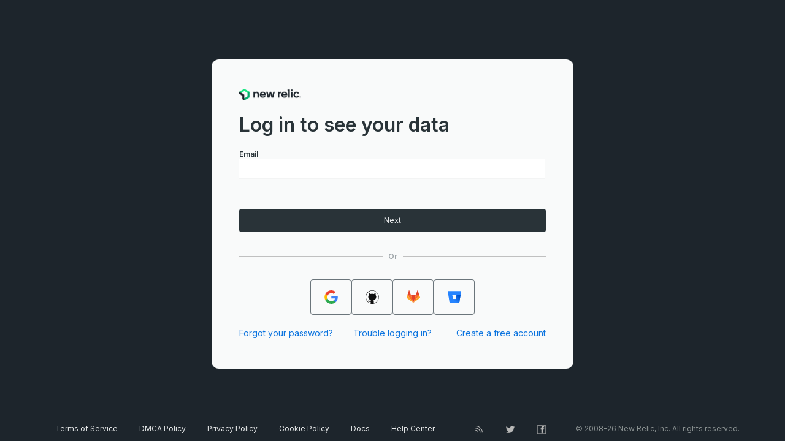

--- FILE ---
content_type: text/css
request_url: https://login.newrelic.com/assets/application-dd0540166a355319be015b82f2be8487956f07220e75ce7e90d1f013745cf984.css
body_size: 8263
content:
html,body,h1,h2,h3,p,ol{padding:0;margin:0}input::placeholder{color:#8c9393}.session-container{display:flex;align-items:center;justify-content:space-between;border:1px solid #E0E2E2;border-radius:4px;padding:16px;margin:6px 0}.session-container_child{display:flex;align-items:flex-start}.session-container_child h5{margin-top:0}.button-end{background-color:transparent;border:none;border-radius:4px;transition:all 0.2s ease-in-out;padding:12px;color:#000000}.button-end:hover{background-color:#EEEFEF;cursor:pointer}.device-icon{margin-right:20px}.sub-header-wrapper{display:flex;justify-content:space-between;align-items:center}.sub-header-wrapper .support-text{width:75%}.sub-header-wrapper .end-all-session-bttn{border:none;background:none;color:#000000}.sub-header-wrapper .end-all-session-bttn:hover{cursor:pointer}.see-our-docs{color:#0C74DF;text-decoration:none}.see-our-docs:hover{text-decoration:underline}body.internal-admin{margin-top:20px}body.internal-admin div.admin-views table{background-color:white;margin:20px;margin-left:auto;margin-right:auto}body.internal-admin div.admin-views td,body.internal-admin div.admin-views th{border-color:#666666;border-style:solid;border-width:1px;padding:5px}body.internal-admin div.admin-views tr:nth-child(even){background-color:#cccccc}body.internal-admin div.admin-views tr:nth-child(1){background-color:black;color:white}body.internal-admin div.admin-views h1{font-size:18px}html.v5 body{text-align:center;background-color:#DDD;position:relative}html.v5 .standard_body_with_footer_style{background-color:#FFF}html.v5 .standard_body_with_footer_style #primary_footer{position:fixed;bottom:0;left:0;right:0;height:36px;margin:0;font-size:87%;text-align:center;background-color:#ddd;padding:9px 0;z-index:2;box-sizing:border-box}@media (max-width: 641px){html.v5 .standard_body_with_footer_style #primary_footer{position:inherit;height:auto;padding:15px 0;line-height:2}}html.v5 .standard_body_with_footer_style #primary_footer nav,html.v5 .standard_body_with_footer_style #primary_footer p{display:inline-block}html.v5 .standard_body_with_footer_style #primary_footer p{margin-bottom:0}html.v5 #wrapper{min-width:640px;width:100%;text-align:left;box-sizing:border-box;position:relative;background-color:#fff;box-shadow:0 0 0 #fff;border-radius:0}@media (max-width: 641px){html.v5 #wrapper{min-width:100px}}html.v5 #primary_content{position:relative;background-color:#FFF}html.v5 #inner_wrapper{width:100%;position:relative}html.v5 #inner_wrapper_left{width:65%;align-items:stretch}@media (max-width: 641px){html.v5 #inner_wrapper_left{width:100%}}html.v5 #inner_wrapper_right{width:35%;align-items:stretch}@media (max-width: 641px){html.v5 #inner_wrapper_right{width:100%}}html.v5 #inner_wrapper_right_experiment{border:0px;width:35%;min-height:411px}@media (max-width: 641px){html.v5 #inner_wrapper_right_experiment{width:100%}}html.v5 #primary_content{box-sizing:border-box;padding:18px 20px 10px;height:calc(100% - 36px);min-height:540px}@media (max-width: 641px){html.v5 #primary_content{min-height:100px}}html.v5 #primary_footer{font-size:87%;margin:18px 0;position:relative;color:#888888}html.v5 #primary_footer .nr_copyright{white-space:nowrap}html.v5 #primary_footer nav{display:inline;margin-right:20px}html.v5 #primary_footer nav span{margin-left:20px}html.v5 #primary_footer img{vertical-align:middle;position:relative;top:-1px}html.v5 #primary_footer a,html.v5 #primary_footer span{color:#888888;margin-right:20px}html.v5 #primary_footer a.footer_icon,html.v5 #primary_footer span.footer_icon{margin:0}html.v5 #primary_footer span a:hover,html.v5 #primary_footer span a:active{border-bottom:none}html.v5 #primary_footer a.rss,html.v5 #primary_footer a.twitter,html.v5 #primary_footer a.facebook{display:inline-block;width:16px;text-indent:-999em;background:transparent center no-repeat}html.v5 #primary_footer a.rss{background-image:url(/assets/v5/icons/rss-2ac627be8d2ba96f8bcddacdf5950a1df00e42eb8fa42fdbef7797de33eb996f.png)}html.v5 #primary_footer a.twitter{background-image:url(/assets/v5/icons/twitter-258329ecb38d3fb7cb9cb721fad15a82d16feb91502cb09b0726c005b5f720fb.png)}html.v5 #primary_footer a.facebook{background-image:url(/assets/v5/icons/facebook-be7d93a936ceb024c6c637c3546a6fb9a25afcbe02a42f0797ed8d67fc2898fd.png)}html.v5 #primary_footer p{font-size:87%}html.v5 .accessibility_links{position:absolute !important;height:1px;width:1px;overflow:hidden;clip:rect(1px 1px 1px 1px);clip:rect(1px, 1px, 1px, 1px)}html.v5{font-size:14px}html.v5 body{color:#555555;font-family:"Inter", "Segoe UI", "Tahoma", sans-serif;font-weight:normal;text-transform:none}html.v5 body ::selection{background-color:rgba(153,238,255,0.5)}html.v5 abbr{cursor:help}html.v5 h1{font-size:30px;margin-bottom:0.7em;font-weight:normal;color:#444;letter-spacing:-0.05em}html.v5 h1.with_actions,html.v5 h1.with_filter_form{float:left;width:auto}html.v5 h2{font-size:24px;margin-bottom:0.5em;position:relative;font-weight:normal;letter-spacing:-0.05em}html.v5 h2.with_actions,html.v5 h2.with_filter_form{float:left;width:auto}html.v5 h3{font-size:18px;margin-bottom:0;font-weight:normal;position:relative}html.v5 h4{font-size:14px;font-weight:bold}html.v5 h1.section,html.v5 h2,html.v5 h3,html.v5 h4{position:relative}html.v5 a[rel="pivot"]:after{content:" \2192"}html.v5 a{color:#2a6c96;text-decoration:none}html.v5 a:link{color:#2a6c96}html.v5 a:hover,.respect_visited html.v5 a:hover,html.v5 a.respect_visited:hover{color:#1f4f6e;border-bottom:1px solid}html.v5 a:active,.respect_visited html.v5 a:active,html.v5 a.respect_visited:active{color:#5AB;border-bottom:1px solid}html.v5 a.icon_link:hover,html.v5 a.icon:hover{border-bottom:0;text-decoration:none;border-bottom:none}html.v5 .flash,html.v5 .errorExplanation{border:1px solid #9EF;width:auto;position:static;padding:8px;padding-left:20px;margin-bottom:18px;clear:left;border-radius:5px;background:#EFF url(/assets/v4/icon-alert-info-small-79c075a40275cac3dd154d9e4176c583b29272bc84d20bcbc2e0703b87e3d8aa.png) 5px 8px no-repeat;overflow:hidden}html.v5 .flash{padding:0 0 0 4.5px;background-position:9px 9px}html.v5 .flash p{line-height:1}html.v5 .flash .content{padding:10px 9px;margin-left:20px !important}html.v5 .flash .content>:last-child{margin-bottom:0}html.v5 .flash .actions{padding:9px 9px 8px;background-color:#9EF;border-radius:0 5px 5px 0;float:right;text-align:right;font-weight:bold;margin-left:2em}html.v5 .flash .actions a{color:#666;font-size:87%;margin-bottom:0}html.v5 .flash.warning{background-color:#fffaeb;background-image:url(/assets/v4/icon-alert-caution-small-a549b1d4a932bb6fdc30ddf4b171c4c32d64a2b129e50a42082a126067b154c3.png);border-color:#FD7}html.v5 .flash.warning .actions{background-color:#FD7}html.v5 .flash.error{background-color:#fff2f3}html.v5 .flash.error .actions{background-color:#ffdadd}html.v5 .flash.success{background-color:#EFD;background-image:url(/assets/v4/icon-alert-success-small-f5bc3c328e420c72fbde97c64b17612c6385cb57c44074f90db53e9d533a5136.png);border-color:#7DAA37}html.v5 .flash.success .actions{background-color:#7DAA37}html.v5 .flash.success .actions a{color:#FFF}html.v5 .flash.error,html.v5 .errorExplanation{background-image:url(/assets/v4/icon-alert-error-small-97e7f028c168a9305b7304b84d747e9560f03263da66fa69a29d2695d5d388a3.png);border-color:#ffdadd}html.v5 .errorExplanation{background-color:#fff2f3;padding-top:10px;padding-bottom:10px;padding-left:25px;color:#B01}html.v5 .errorExplanation p{margin-bottom:5px}html.v5 .errorExplanation ul{list-style:disc;margin-bottom:0;font-size:14px}html.v5 form.formtastic{margin-bottom:18px;clear:left}html.v5 form.formtastic h2{font-weight:normal;text-align:left}html.v5 form.formtastic fieldset{border:none;margin-top:18px}html.v5 form.formtastic fieldset:first-of-type{margin-top:0}html.v5 form.formtastic fieldset legend{font-size:18px;margin-bottom:0;min-height:18px}html.v5 form.formtastic fieldset fieldset legend{font-weight:normal;font-size:14px;padding-bottom:0}html.v5 form.formtastic fieldset>ol:last-child{margin-bottom:0}html.v5 form.formtastic .errors{border:2px solid #d42f00;padding:1em 1em 1em 40px;float:left;margin:9px 0;background-color:#ffeae6}html.v5 form.formtastic ul,html.v5 form.formtastic ol{padding:0}html.v5 form.formtastic li{list-style-type:none;list-style-image:none;padding-left:0}html.v5 form.formtastic li.input{clear:both;margin-bottom:18px;min-height:18px;position:relative}html.v5 form.formtastic li.input:last-child{margin-bottom:0}html.v5 form.formtastic li.input.span-1,html.v5 form.formtastic li.input.span-2,html.v5 form.formtastic li.input.span-3,html.v5 form.formtastic li.input.span-4,html.v5 form.formtastic li.input.span-5,html.v5 form.formtastic li.input.span-6,html.v5 form.formtastic li.input.span-7,html.v5 form.formtastic li.input.span-8,html.v5 form.formtastic li.input.span-9,html.v5 form.formtastic li.input.span-10,html.v5 form.formtastic li.input.span-11{clear:none}html.v5 form.formtastic li.input input,html.v5 form.formtastic li.input button{height:27px;vertical-align:middle;color:#555555}html.v5 form.formtastic li.input input[type="checkbox"]{appearance:none;width:15px;height:15px}html.v5 form.formtastic li.input input[type="checkbox"]{background:transparent inline-image("v5/template/form_checkbox_unchecked.png") center center no-repeat}html.v5 form.formtastic li.input input[type="checkbox"]:checked{background-image:inline-image("v5/template/form_checkbox_checked.png")}html.v5 form.formtastic li.input input[type="submit"],html.v5 form.formtastic li.input input[type="reset"],html.v5 form.formtastic li.input input[type="button"],html.v5 form.formtastic li.input button{height:auto}html.v5 form.formtastic li.input input[type="text"],html.v5 form.formtastic li.input input[type="password"],html.v5 form.formtastic li.input input[type="email"],html.v5 form.formtastic li.input div.display_text{box-sizing:border-box;font-size:14px;border-radius:0px;padding:3.5px 0.5em;margin:0;width:100%;position:relative;border:1px solid #d2d2d2;border-radius:4px}html.v5 form.formtastic li.input input[type="text"].error,html.v5 form.formtastic li.input input[type="password"].error,html.v5 form.formtastic li.input input[type="email"].error,html.v5 form.formtastic li.input div.display_text.error{background-image:none;border-color:#d42f00 !important;background-color:#ffeae6 !important}html.v5 form.formtastic li.input input:read-only{cursor:pointer}html.v5 form.formtastic li.input input[disabled]{color:#888888;background-color:#eee;cursor:default}html.v5 form.formtastic li.input.error input[type="text"],html.v5 form.formtastic li.input.error input[type="password"],html.v5 form.formtastic li.input.error input[type="email"],html.v5 form.formtastic li.input.error div.display_text,html.v5 form.formtastic li.input.error input[type="checkbox"]{border:2px solid #d42f00}html.v5 form.formtastic li.input.arbitrary_content{margin-bottom:9px}html.v5 form.formtastic li.input label{display:block;margin-bottom:0}html.v5 form.formtastic li.input abbr[title=required]{display:none}html.v5 form.formtastic li.input.required:before{position:absolute;left:-0.5em;top:3px;content:'*';color:#B73D3D;font-size:18px;line-height:1}html.v5 form.formtastic li p.inline-hints,html.v5 form.formtastic li p.inline-alerts,html.v5 form.formtastic li p.inline-errors{box-sizing:border-box;font-size:87%;margin-bottom:0}fieldset ol html.v5 form.formtastic li p.inline-hints,fieldset ol html.v5 form.formtastic li p.inline-alerts,fieldset ol html.v5 form.formtastic li p.inline-errors{margin:0}html.v5 form.formtastic li p.inline-hints{color:#888888}html.v5 form.formtastic li p.inline-errors{color:#d42f00}html.v5 form.formtastic li p.inline-alerts{color:#eec213}html.v5 form.formtastic li.no_error p.inline-errors{display:none}html.v5 form.formtastic li.boolean{min-height:18px}html.v5 form.formtastic li.boolean label{margin-left:1.75em}html.v5 form.formtastic li.boolean input{position:absolute;left:0;top:-1px}html.v5 form.formtastic li.skiplabel span{margin-left:10px;position:relative;top:9px}html.v5 form.formtastic li.skiplabel h3{font-weight:normal;font-size:18px;margin-top:36px}html.v5 form.formtastic li.input.hidden{display:none}html.v5 form.formtastic button.update{background-color:#e5332b}html.v5 form.formtastic fieldset.buttons{clear:left;margin-top:18px;margin-bottom:18px}html.v5 form.formtastic fieldset.buttons:first-child{margin-top:0}html.v5 form.formtastic fieldset.buttons>ol>a{line-height:36px}html.v5 form.formtastic fieldset.buttons li{padding-left:0;float:left;clear:left;line-height:27px}html.v5 form.formtastic fieldset.buttons li.commit{margin-right:1em;clear:none}html.v5 form.formtastic fieldset.buttons li button{float:left;margin:0 4.5px 0 0}html.v5 form.formtastic fieldset.buttons li button:hover{background-color:#dc231b}html.v5 form.formtastic fieldset.buttons li+button.commit a.button{padding:0 8px}html.v5 form.formtastic fieldset.buttons+fieldset.buttons{margin-top:18px}html.v5 form.formtastic fieldset.buttons .spinner{float:left;margin-top:9px;margin-right:10px}html.v5 form.formtastic fieldset li.input p.hint{font-size:87%;color:#888888}html.v5 form.formtastic fieldset li.input p.hint strong{color:#555555;font-weight:bold}html.v5 form.formtastic fieldset li.input p.errors{color:#d42f00}html.v5 button,html.v5 a.button,html.v5 input[type="submit"],html.v5 input[type="reset"],html.v5 input[type="button"]{transition:background, 0.2s, ease;font-size:14px;color:#fff !important;cursor:pointer;display:inline-block;margin-bottom:0;outline:0;position:relative;padding:9px 1em;font-size:87%;background-color:#e5332b;border:none}html.v5 button:hover,html.v5 a.button:hover,html.v5 input[type="submit"]:hover,html.v5 input[type="reset"]:hover,html.v5 input[type="button"]:hover{background-color:#dc231b}html.v5 button.disabled,html.v5 button[disabled],html.v5 a.button.disabled,html.v5 a.button[disabled],html.v5 input[type="submit"].disabled,html.v5 input[type="submit"][disabled],html.v5 input[type="reset"].disabled,html.v5 input[type="reset"][disabled],html.v5 input[type="button"].disabled,html.v5 input[type="button"][disabled]{cursor:default}html.v5 button.call_to_action,html.v5 a.button.call_to_action,html.v5 input[type="submit"].call_to_action,html.v5 input[type="reset"].call_to_action,html.v5 input[type="button"].call_to_action{background:#729b32}html.v5 button.call_to_action:hover,html.v5 a.button.call_to_action:hover,html.v5 input[type="submit"].call_to_action:hover,html.v5 input[type="reset"].call_to_action:hover,html.v5 input[type="button"].call_to_action:hover{background:#61832b}html.v5 button.large,html.v5 a.button.large,html.v5 input[type="submit"].large,html.v5 input[type="reset"].large,html.v5 input[type="button"].large{font-size:14px;padding:8px}html.v5 button.disabled,html.v5 button[disabled],html.v5 button.disabled:hover,html.v5 button[disabled]:hover,html.v5 a.button.disabled,html.v5 a.button[disabled],html.v5 a.button.disabled:hover,html.v5 a.button[disabled]:hover,html.v5 input[type="submit"].disabled,html.v5 input[type="submit"][disabled],html.v5 input[type="submit"].disabled:hover,html.v5 input[type="submit"][disabled]:hover,html.v5 input[type="reset"].disabled,html.v5 input[type="reset"][disabled],html.v5 input[type="reset"].disabled:hover,html.v5 input[type="reset"][disabled]:hover,html.v5 input[type="button"].disabled,html.v5 input[type="button"][disabled],html.v5 input[type="button"].disabled:hover,html.v5 input[type="button"][disabled]:hover{background-color:#888 !important;color:#ddd !important}html.v5 button+.spinner,html.v5 a.button+.spinner,html.v5 input[type="submit"]+.spinner,html.v5 input[type="reset"]+.spinner,html.v5 input[type="button"]+.spinner{margin-left:1em}html.v5{height:100%;background-color:#FFF}html.v5 body{height:100%;background-color:#FFF}html.v5 #wrapper{width:100%;height:100%;text-align:left;box-sizing:border-box;display:flex;box-orient:horizontal;flex-flow:row;align-items:stretch}@media (max-width: 641px){html.v5 #wrapper{display:inherit}}html.v5 body.sessions #primary_content{font-size:1rem;display:flex;align-items:center;justify-content:center}@media (max-width: 641px){html.v5 body.sessions #primary_content{display:inherit}}html.v5 body.sessions #form_container{margin:0}html.v5 body.sessions #form_container h1{height:90px;background:#FFF url(/assets/v5/login_logo-a9fa23bcc1347aec4b79db689c4962a20b04916a108487a5f35d04063bc9a944.png) center center no-repeat;text-indent:-999em;margin:0}html.v5 body.sessions form{background-color:#FFF;padding:36px 3em;margin:0}html.v5 body.sessions form input#login_submit{padding-left:2em;padding-right:2em;border-radius:4px}html.v5 body.sessions .trouble_shooting_links{margin-top:36px;margin-bottom:0}html.v5 div.forgot-password ul,html.v5 div.reset-password ul,html.v5 div.change-password ul{list-style:initial;padding-left:20px}html.v5 div.forgot-password p,html.v5 div.reset-password p,html.v5 div.change-password p{margin-bottom:1em}html.v5 div.forgot-password,html.v5 div.change-password{color:#555555;padding:20px}html.v5 div.forgot-password h1,html.v5 div.change-password h1{color:#555555}html.v5 div.forgot-password div.forgot-password-captcha,html.v5 div.change-password div.forgot-password-captcha{padding:16px 0px}html.v5 div.forgot-password input[name="forgot[email]"],html.v5 div.change-password input[name="forgot[email]"]{color:#555555;font-size:14px;padding:2px 4px;text-align:start;text-indent:0px;text-shadow:none;text-transform:none;vertical-align:middle;width:510px}html.v5 div.forgot-password input[type=submit],html.v5 div.change-password input[type=submit]{background-color:#2a6c96;margin-left:0px}html.v5 div.forgot-password span.or-spacer,html.v5 div.change-password span.or-spacer{padding:0px 8px}html.v5 div.forgot-password ul,html.v5 div.change-password ul{margin-bottom:0px}html.v5 div.forgot-password ul li,html.v5 div.change-password ul li{padding-bottom:16px}html.v5 div.reset-password{color:#555555;width:100%}html.v5 div.reset-password h1,html.v5 div.reset-password h2{color:#555555}html.v5 div.reset-password select[name="reset[user_authentication_domain]"]{width:100%;font-size:16px}html.v5 div.reset-password input[name="reset[password]"],html.v5 div.reset-password input[name="reset[password_confirmation]"],html.v5 div.reset-password input[name="change[current_password]"],html.v5 div.reset-password input[name="change[password]"],html.v5 div.reset-password input[name="change[password_confirmation]"]{color:#555555;font-size:14px;padding:2px 4px;text-align:start;text-indent:0px;text-shadow:none;text-transform:none;vertical-align:middle;width:100%}html.v5 div.reset-password p.inline-hint,html.v5 div.reset-password div.inline-hint{font-size:12px}html.v5 div.reset-password input[type=submit]{background-color:#2a6c96;margin-left:0px}html.v5 div.nav-bar{height:45px}html.v5 div.nav-bar div.nr-logo-container{display:flex;align-items:center;width:175px;height:45px;box-sizing:border-box;padding-left:12px;opacity:0.9}html.v5 div.nav-bar div.nr-logo-container span.nr-logo{color:#555555;margin:0;padding:0;background-image:url("[data-uri]");background-origin:padding-box;background-size:100% 100%;width:7.85714em;height:1.42857em;display:block}.v6-defaultTypography{font-family:"Inter", "Segoe UI", "Tahoma", sans-serif;font-weight:normal;text-transform:none;color:#293338}.u-fontSizeLarger{font-size:160%}.u-fontSizeSmaller{font-size:80%}.u-fontSizePercent75{font-size:75%}.u-fontColorDarkGray{color:#8C9393}.u-fontWeightLightest{font-weight:100}.u-fontWeightLighter{font-weight:200}.u-fontWeightLight{font-weight:300}.u-fontWeightMedium{font-weight:400}.u-fontWeightSemiBold{font-weight:500}.u-fontWeightBold{font-weight:600}.u-textUppercase{text-transform:uppercase}.u-textAlignLeft{text-align:left}.u-textAlignCenter{text-align:center}.u-textAlignRight{text-align:right}.u-positionBottomRight{bottom:0px;right:0px;position:absolute}.u-minHeight88{min-height:88px}.u-minHeight115{min-height:115px}.u-marginTop1{margin-top:1rem}.u-marginTop3{margin-top:3rem}.u-marginBottom1{margin-bottom:1rem}.u-marginBottom2{margin-bottom:2rem}.u-marginBottom3{margin-bottom:3rem}.u-marginBottomHalf{margin-bottom:0.5rem}.u-marginBottomThird{margin-bottom:0.3rem}.u-paddingLeft1{padding-left:1rem}.u-linkDecorationReset:link,.u-linkDecorationReset:visited{text-decoration:none}.u-linkContainer{margin-top:25px;text-align:center}.u-link{color:#0069ce;font-size:14px}.u-inlineForm{display:inline;margin:0 10px}.u-inlineForm button{display:inline}.u-linkButton{color:#4689D9;background:none;border:none;padding:0;cursor:pointer}.ra-body-paragraph{font-weight:400;font-size:14px;line-height:20px;color:#535e65}.ra-heading-with-icon{display:flex;align-items:center}.ra-lock-icon{width:21px;height:22px;margin-left:8px}textarea.ra-input{resize:none}.ra-input::placeholder{color:#9ea5a9;opacity:1}.ra-existing-user{display:flex;justify-content:center;align-items:center}.ra-existing-user-link{margin-left:0.5ch}.ra-learn-more{box-sizing:border-box}.InterFont{font-family:"Inter", "Segoe UI", "Tahoma", sans-serif}.v6-LoginLogo{width:100px}.futurestack-banner-ad{width:100%}h2.NewDesign{font-weight:600;font-size:24px;line-height:32px}.v6-BackArrow{width:16px;padding-top:0.2rem}.remember-me-information{display:flex;align-items:center}.help-icon-wrapper{position:relative}.help-icon-wrapper .help-tooltip-container{visibility:hidden}.help-icon-wrapper:hover{cursor:pointer}.help-icon-wrapper:hover .help-tooltip-container{visibility:visible}.v6-HelpIcon{height:16px;width:16px;padding-left:0.2rem;padding-top:5px;border:0}.help-tooltip-container{position:absolute;bottom:120%;margin-left:-84px;background:rgba(2,3,3,0.8);color:white;border-radius:4px;font-size:12px;font-weight:normal;line-height:16px;width:188px;height:56px}.help-tooltip{position:relative;padding:3px 8px 5px 8px;display:flex;align-items:center;justify-content:center}.help-tooltip::after{content:" ";position:absolute;top:100%;left:50%;margin-left:-5px;border-width:5px;border-style:solid;border-color:rgba(2,3,3,0.8) transparent transparent transparent}.v6-HumanIcon{width:36px}.v6-LoginBoxContainer{display:flex;align-items:center;justify-content:center;min-height:97vh}.v6-LoginBoxContainerInner{width:500px}@media only screen and (max-width: 600px){.v6-LoginBoxContainerInner{width:300px}.v6-LoginBoxContainerInner .sub-header-wrapper{flex-direction:column;align-items:flex-start}.v6-LoginBoxContainerInner .sub-header-wrapper .end-all-session-bttn{margin-top:8px}}.v6-LoginTextInput{width:99%;margin-bottom:1rem;background:none;border:none;padding-top:0.5rem;padding-bottom:0.5rem;font-size:80%;background-color:#fff;color:#293338;border-bottom:2px solid #F3F4F4}label.NewDesign{color:#293338;font-weight:600;font-size:12px;line-height:16px}.v6-LoginTextInput:focus{outline:none}.FontSize12{font-size:12px}.FontWeight500{font-weight:500}.v6-LoginLink:link{text-decoration:none;color:#4689D9}.v6-LoginLink:visited{color:#4689D9}.v6-LoginUserSelectionLink:link{text-decoration:none;color:black}.v6-LoginUserSelectionLink:visited{text-decoration:none;color:black}.v6-LoginUserSelectionLink:hover,.v6-LoginUserSelection:hover{background-color:#F7F8F8}.v6-LoginUserSelection{border:1px solid #E0E2E2;width:95%;word-break:break-word;display:flex;padding:12px}.v6-LoginUserSelection-icon{flex:0}.v6-LoginUserSelection-description{flex:1;display:flex;flex-direction:column;text-align:left;padding-left:8px;padding-right:8px}.v6-LoginUserSelection-ssoLabel{flex:0;position:relative}.v6-LoginTextLabel{border-radius:0.1rem;padding:1px 5px;font-size:75%;color:#00B3C3;background-color:#D2F3F6;word-break:normal}.v6-LoginButton{display:inline-block;border:none;border-radius:0.25rem;padding:0.7rem 2rem;margin:0;text-decoration:none;background-color:#1CE783;color:#000000;cursor:pointer;text-align:center;appearance:none;-webkit-appearance:none;-moz-appearance:none;transition:background 125ms ease-in-out, transform 125ms ease}.v6-LoginButton:disabled,.v6-LoginButton:disabled:hover{background:#F3F4F4;color:#9EA5A9;cursor:default}.v6-LoginButton:hover,.v6-LoginButton:focus{background-color:#00CE7C}.v6-LoginButton:visited{background-color:#1CE783}.v6-LoginButton:active{background-color:#1CE783}.v6-LoginButton--small{border-radius:0.25rem;padding:0rem 0.25rem}.v6-LoginButton--secondary{background:inherit}.v6-LoginButton--secondary:hover,.v6-LoginButton--secondary:focus{background:#EEEFEF}.v6-LoginButton--formSubmit{margin-top:2rem;width:100%;font-size:80%;font-weight:200}.v6-LoginFormLinkColumns{display:flex;justify-content:space-between;flex:1}.v6-LoginFormLinkColumns-column{width:33%}.v6-LoginLink-color{color:#0C74DF;font-size:14px;line-height:20px;font-weight:400}.v6-LoginLink-color:hover{text-decoration:underline}.v6-LoginLink-color:focus{text-decoration:underline;background-color:#E1EDFF}.v6-Checkmark{width:16px;height:16px;display:inline-block;vertical-align:middle;position:relative;top:-1px;margin-right:2px;background-image:url("data:image/svg+xml,%3Csvg xmlns='http://www.w3.org/2000/svg' viewBox='0 0 16 16' focusable='false'%3E%3Cpath d='M7.5 0C3.4 0 0 3.4 0 7.5S3.4 15 7.5 15 15 11.6 15 7.5 11.6 0 7.5 0zm0 14C3.9 14 1 11.1 1 7.5S3.9 1 7.5 1 14 3.9 14 7.5 11.1 14 7.5 14z'%3E%3C/path%3E%3Cpath d='M6 9.3L4.4 7.6l-.8.8L6 10.7l5.4-5.3-.8-.8z'%3E%3C/path%3E%3C/svg%3E");filter:invert(40%) sepia(30%) saturate(3774%) hue-rotate(92deg)}.divider h2{font-size:12px;color:#9ea5a9;padding-right:9px;padding-left:9px}.divider{display:flex;align-items:center;margin-bottom:30px}.divider::before,.divider::after{content:"";height:1px;background-color:silver;flex-grow:1}#GoogleExchange{display:flex;height:38px;width:100%;overflow:hidden;border:1px solid #605e5c;background-color:#fff;-moz-border-radius:0.5rem;-webkit-border-radius:0.5rem;border-radius:0.5rem;margin-top:20px;margin-bottom:20px;text-decoration:none;align-items:center;justify-content:center}#GoogleExchange{font-weight:500;font-size:12.8px;line-height:16px;color:#535e65;border-radius:4px;background-size:20px;background-position:left 112px center;cursor:pointer}#GithubExchange{display:flex;height:38px;width:100%;overflow:hidden;border:1px solid #605e5c;background-color:#fff;-moz-border-radius:0.5rem;-webkit-border-radius:0.5rem;border-radius:0.5rem;margin-top:20px;margin-bottom:20px;text-decoration:none;align-items:center;justify-content:center}#GithubExchange{font-weight:500;font-size:12.8px;line-height:16px;color:#535e65;border-radius:4px;background-size:20px;background-position:left 112px center;cursor:pointer}.social-button{display:flex;overflow:hidden;text-decoration:none;align-items:center;justify-content:center;font-weight:500;font-size:13px;line-height:16px;color:#535e65;background-size:20px;background-position:left 112px center;cursor:pointer;width:65px;height:56px;border:1px solid #6B757B;border-radius:4px}.social-container{display:flex;justify-content:center;padding-bottom:20px;gap:20px}.request-access-text{font-weight:400;font-size:14px;line-height:20px;color:#535e65;display:flex;align-items:center}.request-access-text-link{margin-left:0.5ch}.v6-LoginFlashMessage{border:1px solid #4689D9;border-radius:0.25rem;background-color:#E1EDFF;width:97%;padding:0.5rem;margin-bottom:0.5rem;display:flex}.v6-LoginFlashMessage--warning{border-color:#F0D100;background-color:#FFF9CC}.v6-LoginFlashMessage--error{border-color:#E56059;background-color:#FCE9E9}.v6-LoginFlashMessage-icon{flex:0;padding-right:0.5rem}.v6-LoginFlashMessage-icon img{height:17px;vertical-align:middle}.v6-LoginFlashMessage-description{flex:1}.v6-Footer{position:fixed;left:0;bottom:0;width:100%;height:40px;font-size:75%;color:#8C9393;background-color:#F7F8F8;text-align:center;display:flex;justify-content:center}.v6-Footer a:link,.v6-Footer a:visited{line-height:40px;color:#8C9393;text-decoration:none}.v6-Footer div,.v6-Footer img{vertical-align:middle;line-height:40px}.v6-Footer div{margin:0px 16px}.v6-Footer div a{margin:0px 16px}.v6-MfaVerificationBox{padding:16px;border:1px solid #ddd;border-radius:10px}.v6-MfaButtonGroup{display:flex;gap:12px}.v6-MfaSubmitButton{background:#1CE783;color:#000;padding:8px 16px;border:none;border-radius:4px;font-weight:500;cursor:pointer}.v6-MfaInput{width:90%;padding:8px 12px;border:1px solid #ddd;border-radius:4px;font-size:14px}.v6-MfaCancelLink{padding:8px 16px;color:#666}.v6-MfaLink-color{color:#0C74DF;line-height:20px;font-weight:400}.v6-MfaLink-color:hover{text-decoration:underline}.v6-MfaLink-color:focus{text-decoration:underline;background-color:#E1EDFF}.v6-LoginLink-discreet{color:inherit;text-decoration:none}.v6-LoginLink-discreet:hover,.v6-LoginLink-discreet:focus{color:#0C74DF;text-decoration:underline}.v6-MfaInputHelpText{margin-top:1rem;font-size:80%;color:#898e91;line-height:1.4}.redesign-2023{background-color:#1d252c;min-height:97vh;display:flex;align-items:center;font-family:Inter, Segoe UI, SegoeUI, "Helvetica Neue", Helvetica, Arial, sans-serif}.redesign-2023 .v6-LoginBoxContainer{background-color:#f9fafa;border-radius:0.75rem;max-width:590px;margin-right:auto;margin-left:auto;min-height:initial}.redesign-2023 .v6-LoginBoxContainerInner{margin-right:45px;margin-left:45px}.redesign-2023 .v6-LoginButton--formSubmit{background-color:#293338;color:#e7e9ea}.redesign-2023 h2.NewDesign{font-style:normal;font-weight:600;font-size:32px;line-height:40px}.redesign-2023 .copyright{color:#898e91;font-size:0.875rem;line-height:1.25rem;margin-right:2.5rem;float:right}.redesign-2023 .v6-Footer{background-color:#1d252c}.redesign-2023 .v6-Footer a{color:#e7e9ea}.redesign-2023 footer img{filter:invert(100%)}.redesign-2023-container{background-color:#1d252c}
